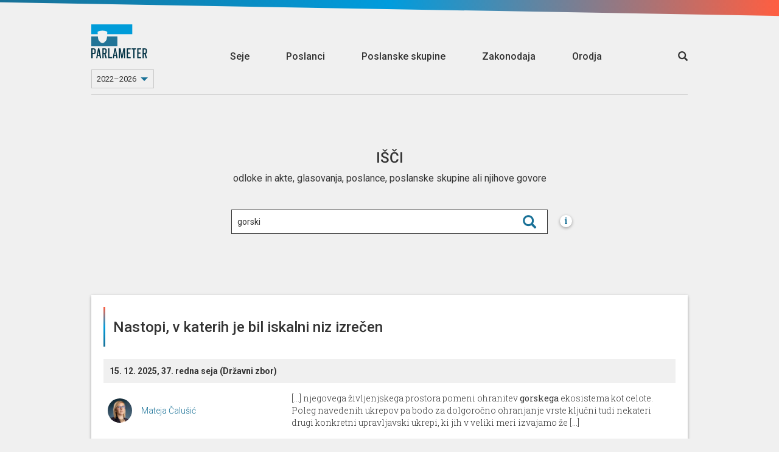

--- FILE ---
content_type: text/css
request_url: https://parlassets-slovenija.lb.djnd.si/assets/GlobalSearch-CCGEGuiJ.css
body_size: 402
content:
[data-v-e972a3b2] .card-container.transparent{z-index:1}[data-v-e972a3b2] .search-dropdown:after{display:none}[data-v-e972a3b2] .search-dropdown .search-dropdown-input{background-color:#fff}[data-v-e972a3b2] .search-dropdown .search-icon-wrapper{position:absolute;top:0;right:0;height:100%;width:40px;display:flex;align-items:center}[data-v-e972a3b2] .search-dropdown .search-icon-wrapper:after{content:"";font-family:Glyphicons Halflings;border:none;font-size:22px;color:#197197;cursor:pointer}


--- FILE ---
content_type: application/javascript
request_url: https://parlassets-slovenija.lb.djnd.si/assets/TransparentWrapper.CPZMMJ_H.js
body_size: 531
content:
import{_ as n,c as o,o as s,x as a,d as c,a as t}from"./common.vQsXjJVe.js";const d={name:"TransparentWrapper",data(){const{cardState:e}=this.$root.$options.contextData;return{hasGenerator:this.$slots.generator?.()?.length,showGenerator:e?.generator}}},i={class:"card-container transparent"},p={class:"card-content"},_={class:"card-content-front"};function l(e,h,u,f,r,m){return s(),o("div",null,[r.hasGenerator&&r.showGenerator?a(e.$slots,"generator",{key:0},void 0,!0):c("",!0),t("div",i,[t("div",p,[t("div",_,[a(e.$slots,"default",{},void 0,!0)])])])])}const v=n(d,[["render",l],["__scopeId","data-v-cc33736a"]]);export{v as T};


--- FILE ---
content_type: application/javascript
request_url: https://parlassets-slovenija.lb.djnd.si/assets/range.DjOcYdPJ.js
body_size: 294
content:
import{a8 as l}from"./common.vQsXjJVe.js";import{t as a}from"./toFinite.Dvgg8puK.js";var m=Math.ceil,g=Math.max;function h(r,e,i,n){for(var u=-1,f=g(m((e-r)/(i||1)),0),o=Array(f);f--;)o[++u]=r,r+=i;return o}function c(r){return function(e,i,n){return n&&typeof n!="number"&&l(e,i,n)&&(i=n=void 0),e=a(e),i===void 0?(i=e,e=0):i=a(i),n=n===void 0?e<i?1:-1:a(n),h(e,i,n)}}var R=c();export{R as r};


--- FILE ---
content_type: application/javascript
request_url: https://parlassets-slovenija.lb.djnd.si/assets/groupBy.nZisreka.js
body_size: 609
content:
import{J as f,D as g,K as u,L as o}from"./common.vQsXjJVe.js";import{k as b}from"./keys.CAcdpeEg.js";import{b as h}from"./_baseIteratee.D8yo9VcW.js";function p(e,n,r,a){for(var t=-1,s=e==null?0:e.length;++t<s;){var i=e[t];n(a,i,r(i),e)}return a}function m(e,n){return e&&f(e,n,b)}function A(e,n){return function(r,a){if(r==null)return r;if(!g(r))return e(r,a);for(var t=r.length,s=-1,i=Object(r);++s<t&&a(i[s],s,i)!==!1;);return r}}var v=A(m);function w(e,n,r,a){return v(e,function(t,s,i){n(a,t,r(t),i)}),a}function O(e,n){return function(r,a){var t=u(r)?p:w,s={};return t(r,e,h(a),s)}}var y=Object.prototype,k=y.hasOwnProperty,j=O(function(e,n,r){k.call(e,r)?e[r].push(n):o(e,r,[n])});export{v as b,j as g};


--- FILE ---
content_type: application/javascript
request_url: https://parlassets-slovenija.lb.djnd.si/assets/misc/search.gW_73Sb0.js?mountId=misc_search__2dlup63707d
body_size: 1088
content:
import{_ as s,g as a,i as n,o as c,q as i,s as m,u as p,v as _}from"../common.vQsXjJVe.js";import{G as d}from"../GlobalSearch.MidCwJdb.js";import"../cancelableRequest.BKO7oiZI.js";import"../index.B9ygI19o.js";import"../TransparentWrapper.CPZMMJ_H.js";import"../SearchDropdown.BZUQvp-M.js";import"../debounce.CrpYVfdM.js";import"../toNumber.Bl1XnAhH.js";import"../isSymbol.B9w1aIT5.js";import"../uniqBy.DjzsTW-N.js";import"../_baseIteratee.D8yo9VcW.js";import"../_arrayPush.lnK5TCUO.js";import"../keys.CAcdpeEg.js";import"../_baseFindIndex.Cj99RmFE.js";const l={name:"CardMiscSearch",components:{GlobalSearch:d}};function g(x,$,k,w,C,M){const r=a("global-search");return c(),n(r)}const f=s(l,[["render",g]]),{contextData:t,i18nData:h}=window.__INITIAL_STATE__,{locale:e,defaultMessages:u,cardMessages:b}=h,I=i({locale:e,messages:{[e]:m({},u,b)}}),o=p({...f,contextData:t});_({app:o,dsn:"https://07dc842d53be467b8f158c93984a3fb9@o1076834.ingest.sentry.io/6080015",ignoreErrors:["Object Not Found Matching Id","Network Error","Request aborted","Blocked a frame with origin","__gCrWeb"],denyUrls:[/extensions\//i,/^chrome:\/\//i,/^chrome-extension:\/\//i]});o.use(I);o.mount(`#${t.mountId}`);


--- FILE ---
content_type: application/javascript
request_url: https://parlassets-slovenija.lb.djnd.si/assets/array.2GBN5xbU.js
body_size: 35
content:
function r(n){return function(){return n}}function o(n){return typeof n=="object"&&"length"in n?n:Array.from(n)}export{o as a,r as c};


--- FILE ---
content_type: application/javascript
request_url: https://parlassets-slovenija.lb.djnd.si/assets/EmptyState.BJUgdpJU.js
body_size: 337
content:
import{_ as a,c as s,a as o,t as n,n as c,o as l}from"./common.vQsXjJVe.js";const r={name:"EmptyState",props:{icon:{type:String,default:"empty-icon"},text:{type:String,default:"no-results"},small:{type:Boolean,default:!1}}},i={class:"empty"};function m(e,p,t,d,_,f){return l(),s("div",i,[o("div",{class:c(["circle",t.icon,{small:t.small}])},n(e.$t(t.text)),3)])}const u=a(r,[["render",m],["__scopeId","data-v-b2574154"]]);export{u as E};


--- FILE ---
content_type: application/javascript
request_url: https://parlassets-slovenija.lb.djnd.si/assets/uniqBy.DjzsTW-N.js
body_size: 714
content:
import{S as o,s as b,a as w,c as S,b as x}from"./_baseIteratee.D8yo9VcW.js";import{b as A}from"./_baseFindIndex.Cj99RmFE.js";function N(){}function a(n){return n!==n}function p(n,s,e){for(var f=e-1,u=n.length;++f<u;)if(n[f]===s)return f;return-1}function R(n,s,e){return s===s?p(n,s,e):A(n,a,e)}function q(n,s){var e=n==null?0:n.length;return!!e&&R(n,s,0)>-1}var C=1/0,E=o&&1/b(new o([,-0]))[1]==C?function(n){return new o(n)}:N,F=200;function O(n,s,e){var f=-1,u=q,c=n.length,l=!0,r=[],i=r;if(c>=F){var g=s?null:E(n);if(g)return b(g);l=!1,u=S,i=new w}else i=s?[]:r;n:for(;++f<c;){var t=n[f],h=s?s(t):t;if(t=t!==0?t:0,l&&h===h){for(var I=i.length;I--;)if(i[I]===h)continue n;s&&i.push(h),r.push(t)}else u(i,h,e)||(i!==r&&i.push(h),r.push(t))}return r}function _(n,s){return n&&n.length?O(n,x(s)):[]}export{_ as u};


--- FILE ---
content_type: application/javascript
request_url: https://parlassets-slovenija.lb.djnd.si/assets/generateMonths.igJFAqmg.js
body_size: 603
content:
import{r as i}from"./range.DjOcYdPJ.js";import{a as d}from"./_arrayPush.lnK5TCUO.js";import{U as h,K as b,a7 as p}from"./common.vQsXjJVe.js";var m=h?h.isConcatSpreadable:void 0;function u(t){return b(t)||p(t)||!!(m&&t&&t[m])}function M(t,r,e,g,n){var s=-1,c=t.length;for(e||(e=u),n||(n=[]);++s<c;){var a=t[s];e(a)?d(n,a):n[n.length]=a}return n}function $(t){var r=t==null?0:t.length;return r?M(t):[]}const x=(t,r)=>{const e=new Date(r||"2010-01-01T00:00:00Z"),g=e.getFullYear(),n=e.getMonth()+1,s=new Date,c=s.getFullYear(),a=s.getMonth()+1,f=i(g,c+1).map(o=>i(o===g?n:1,(o===c?a:12)+1).map(l=>({id:`${o}-${l}`,label:`${t[l-1]} ${o}`,month:l,year:o,selected:!1})));return $(f).reverse()};export{x as g};


--- FILE ---
content_type: image/svg+xml
request_url: https://parlassets-slovenija.lb.djnd.si/img/djdn-logo.svg
body_size: 5515
content:
<svg xmlns="http://www.w3.org/2000/svg" viewBox="0 0 695.15 235.61"><defs><style>.cls-1,.cls-2{stroke:#000;stroke-miterlimit:10;stroke-width:4px;}.cls-2{fill:none;}</style></defs><title>djdn-logo-dark</title><g id="Layer_2" data-name="Layer 2"><g id="Layer_1-2" data-name="Layer 1"><g id="Layer_2-2" data-name="Layer 2"><g id="Layer_1-2-2" data-name="Layer 1-2"><path class="cls-1" d="M11.32,3.54h41C82.23,3.54,102,23.28,102,53.8c0,30.07-19.15,52.81-50.71,52.81h-40ZM33.61,88.66H50.37c19.75,0,28.57-14.81,28.57-34.86,0-16.9-8.23-32.31-28.42-32.31H33.61Z"/><path class="cls-1" d="M138.93,82.82,131,106.61H109L144,3.54h28l36.66,103.07h-23.5l-8.53-23.79Zm32.91-18.25c-7.33-21.84-12-35.75-14.51-45h-.15c-2.54,10.18-7.63,26.33-13.46,45Z"/><path class="cls-1" d="M221.81,106.61V3.54h27.68c12.86,23,36.65,64.92,41.44,76.14h.29C290,68.91,290,51,290,34V3.54h20.19V106.61H284c-11.07-20.2-37.4-68.07-42.63-80h-.3c.75,9,1,30.22,1,48.62v31.42Z"/><path class="cls-1" d="M405.82,62.18H356.45V88.36h51.46v18.25H334.76V3.54h73.15V21.79H356.45v22h49.37Z"/><path class="cls-1" d="M443.66,76.39c2.4,10.32,9.73,15,21.7,15S482.41,86.56,482.41,79c0-8.52-4.94-12.11-22.59-16.15-28.12-6.59-35-16.91-35-30.82,0-18,13.46-30.07,37.84-30.07C490,2,501,16.7,502.46,31.81H480c-1.2-6.43-4.64-13.31-18-13.31-9.12,0-14.51,3.74-14.51,11.07s4.34,10.17,21.1,13.91c29.92,7.18,36.5,18.25,36.5,32.91,0,18.7-14.21,31.71-41.44,31.71-26.18,0-40.09-12.86-42.49-31.71Z"/><path class="cls-1" d="M596.25,73.55c0,23.78-7.78,34.55-30.36,34.55-3.74,0-10.33-.29-13.92-1.34V89.11a93.61,93.61,0,0,0,10.18.59C572.32,89.7,574,82.82,574,75V3.54h22.29Z"/><path class="cls-1" d="M691.1,62.18H641.73V88.36h51.35v18.25H620V3.54h73.15V21.79H641.73v22H691.1Z"/><path class="cls-1" d="M11.32,232.11V129H39C51.86,152,75.65,194,80.44,205.18h.3c-1.2-10.77-1.2-28.72-1.2-45.62V129h20.2V232.11H73.56C62.49,211.92,36.16,164,30.92,152h-.3c.75,9,1.05,30.22,1.05,48.62v31.41Z"/><path class="cls-1" d="M222.56,180.2c0,28.72-17.21,53.41-50.72,53.41-32.46,0-49.36-23.49-49.36-53.11,0-29.92,18.7-53,50.71-53C203.41,127.54,222.56,148.64,222.56,180.2ZM145.51,180c0,20.2,8.83,35.46,27.08,35.46,19.9,0,26.93-16.61,26.93-35,0-19.6-8.08-34.86-27.23-34.86C153.59,145.64,145.51,160,145.51,180Z"/><path class="cls-1" d="M267.89,232.11,231.54,129h23.93l15.26,47.57c4.79,14.36,8.23,26.63,10.62,37.25h.3c2.1-9.72,6.13-22.29,11.07-37L308.88,129h22.74l-37.4,103.07Z"/><path class="cls-1" d="M386.67,129h41c29.92,0,49.67,19.75,49.67,50.26,0,30.07-19.15,52.81-50.72,52.81H386.67ZM409,214.16h16.75c19.75,0,28.58-14.81,28.58-34.86,0-16.9-8.23-32.31-28.42-32.31H409Z"/><path class="cls-1" d="M517.57,208.33l-7.93,23.78h-22l35-103.07h28l36.65,103.07h-23.5l-8.52-23.78ZM550.48,190c-7.33-21.84-12-35.75-14.51-45h-.15c-2.54,10.17-7.63,26.33-13.46,45Z"/><path class="cls-1" d="M603.74,232.11V129h27.68c12.86,23,36.65,64.92,41.43,76.14h.3C672,194.41,672,176.46,672,159.56V129h20.19V232.11H666c-11.07-20.19-37.4-68.06-42.63-80H623c.75,9,1,30.22,1,48.62v31.41Z"/><path class="cls-2" d="M3,3.54H44c29.92,0,49.66,19.74,49.66,50.26,0,30.07-19.14,52.81-50.71,52.81H3ZM25.31,88.66H42.06c19.75,0,28.58-14.81,28.58-34.86,0-16.9-8.23-32.31-28.43-32.31H25.31Z"/><path class="cls-2" d="M130.63,82.82l-7.93,23.79h-22l35-103.07h28l36.65,103.07h-23.5l-8.52-23.79Zm32.91-18.25c-7.33-21.84-12-35.75-14.51-45h-.15c-2.55,10.18-7.63,26.33-13.47,45Z"/><path class="cls-2" d="M213.51,106.61V3.54h27.67c12.87,23,36.65,64.92,41.44,76.14h.3c-1.2-10.77-1.2-28.72-1.2-45.63V3.54h20.2V106.61H275.74c-11.07-20.2-37.4-68.07-42.64-80h-.3c.75,9,1,30.22,1,48.62v31.42Z"/><path class="cls-2" d="M397.51,62.18H348.14V88.36H402.6l-2.69,18.25H326.45V3.54h73.16V21.79H348.14v22h49.37Z"/><path class="cls-2" d="M435.36,76.39c2.39,10.32,9.72,15,21.69,15S474.11,86.56,474.11,79c0-8.52-4.94-12.11-22.59-16.15-28.13-6.59-35-16.91-35-30.82,0-17.91,13.48-30,37.84-30,27.37,0,38.3,14.66,39.79,29.77H471.71c-1.2-6.43-4.64-13.31-17.95-13.31-9.13,0-14.51,3.74-14.51,11.07s4.34,10.17,21.09,13.91c29.92,7.18,36.5,18.25,36.5,32.91,0,18.7-14.21,31.71-41.43,31.71-26.18,0-40.1-12.86-42.49-31.71Z"/><path class="cls-2" d="M588,73.55c0,23.78-7.78,34.55-30.37,34.55-3.74,0-10.32-.29-13.91-1.34V89.11a93.43,93.43,0,0,0,10.17.59c10.17,0,11.82-6.88,11.82-14.66V3.54H588Z"/><path class="cls-2" d="M682.79,62.18H633.43V88.36h54.45l-2.69,18.25H611.74V3.54h73.15V21.79H633.43v22h49.36Z"/><path class="cls-2" d="M2,232.11V129H29.68C42.54,152,66.33,194,71.11,205.18h.3c-1.19-10.77-1.19-28.72-1.19-45.62V129H90.41V232.11H64.23C53.16,211.92,26.83,164,21.6,152h-.3c.75,9,1.05,30.22,1.05,48.62v31.41Z"/><path class="cls-2" d="M213.23,180.2c0,28.72-17.2,53.41-50.71,53.41-32.46,0-49.37-23.49-49.37-53.11,0-29.92,18.7-53,50.71-53C194.08,127.54,213.23,148.64,213.23,180.2Zm-77-.15c0,20.2,8.83,35.46,27.08,35.46,19.89,0,26.92-16.61,26.92-35,0-19.6-8.07-34.86-27.22-34.86-18.74,0-26.82,14.39-26.82,34.39Z"/><path class="cls-2" d="M258.56,232.11,222.21,129h23.94l15.26,47.57c4.78,14.36,8.22,26.63,10.62,37.25h.3c2.09-9.72,6.13-22.29,11.07-37L299.55,129h22.74l-37.4,103.07Z"/><path class="cls-2" d="M377.35,129h41C448.26,129,468,148.79,468,179.3c0,30.07-19.15,52.81-50.71,52.81H377.35Zm22.29,85.12h16.75c19.75,0,28.57-14.81,28.57-34.86,0-16.9-8.22-32.31-28.42-32.31h-16.9Z"/><path class="cls-2" d="M508.25,208.33l-7.93,23.78h-22l35-103.07h28L578,232.11H554.47l-8.53-23.78ZM541.16,190c-7.33-21.84-12-35.75-14.51-45h-.15c-2.55,10.17-7.63,26.33-13.47,45Z"/><path class="cls-2" d="M594.42,232.11V129h27.67C635,152,658.74,194,663.53,205.18h.3c-1.2-10.77-1.2-28.72-1.2-45.62V129h20.2V232.11H656.65C645.58,211.92,619.25,164,614,152h-.3c.75,9,1,30.22,1,48.62v31.41Z"/></g></g></g></g></svg>

--- FILE ---
content_type: application/javascript
request_url: https://parlassets-slovenija.lb.djnd.si/assets/Tabs.CA0is5gp.js
body_size: 1206
content:
import{_ as o,w as u,H as _,c as s,x as l,o as e,d as v,a as c,F as b,e as f,n as m,t as $}from"./common.vQsXjJVe.js";const w={name:"Tab",props:{label:{type:String,required:!0},variant:{type:String,default:"dark"}},computed:{show(){return this.$parent.show===this}},created(){this.$parent.tabs.push(this),this.$parent.headers.push({label:this.label,variant:this.variant})}},k={class:"tab-content"};function y(t,h,d,p,a,r){return u((e(),s("div",k,[l(t.$slots,"default")],512)),[[_,r.show]])}const F=o(w,[["render",y]]),T={name:"Tabs",props:{startTab:{type:Number,default:0}},emits:["switch"],data(){return{tabs:[],headers:[],active:null,show:null}},watch:{active(t){this.show=this.tabs[t]}},mounted(){this.active=this.startTab||0},methods:{select(t){this.active!==t&&(this.active=t,this.$emit("switch",t))}}},g={class:"p-tabs"},S={key:0,class:"p-tabs-headers"},C=["onClick"],B={class:"p-tabs-content"};function N(t,h,d,p,a,r){return e(),s("div",g,[a.headers.length>1?(e(),s("ul",S,[(e(!0),s(b,null,f(a.headers,(i,n)=>(e(),s("li",{key:n,class:m(["p-tabs-header",i.variant,{active:n===a.active}]),onClick:P=>r.select(n)},[c("span",null,$(i.label),1)],10,C))),128))])):v("",!0),c("div",B,[l(t.$slots,"default",{},void 0,!0)])])}const V=o(T,[["render",N],["__scopeId","data-v-1f8f5f54"]]);export{V as P,F as a};


--- FILE ---
content_type: application/javascript
request_url: https://parlassets-slovenija.lb.djnd.si/assets/search/usage-by-group.BGuHT6c_.js?mountId=search_usage-by-group__cy09y1oz8n6
body_size: 9343
content:
import{_ as dt,c as mt,o as z,k as yt,g as rt,i as at,h as xt,q as At,s as vt,u as $t,v as Mt}from"../common.vQsXjJVe.js";import{d as wt}from"../contextUrls.DaXQkR4D.js";import{s as Bt}from"../titles.CpIKHDGQ.js";import{a as bt}from"../altHeaders.Cios_9P1.js";import{a as Rt}from"../ogImages.yxn1GoKk.js";import{s as Ct}from"../transform.Be47By88.js";import{s as ot}from"../sum.Dc6YyLlE.js";import{c as k,a as Tt}from"../array.2GBN5xbU.js";import{w as Pt}from"../path.DyVhHtw_.js";import{E as kt}from"../EmptyState.BJUgdpJU.js";import"../keys.CAcdpeEg.js";import"../dateFormatter.D31kvdQl.js";const pt=Math.abs,T=Math.atan2,q=Math.cos,Dt=Math.max,st=Math.min,_=Math.sin,U=Math.sqrt,S=1e-12,H=Math.PI,K=H/2,J=2*H;function It(r){return r>1?0:r<-1?H:Math.acos(r)}function gt(r){return r>=1?K:r<=-1?-K:Math.asin(r)}function St(r){return r.innerRadius}function _t(r){return r.outerRadius}function Et(r){return r.startAngle}function Nt(r){return r.endAngle}function jt(r){return r&&r.padAngle}function qt(r,h,w,M,$,x,f,t){var i=w-r,o=M-h,n=f-$,B=t-x,s=B*i-n*o;if(!(s*s<S))return s=(n*(h-x)-B*(r-$))/s,[r+s*i,h+s*o]}function Y(r,h,w,M,$,x,f){var t=r-w,i=h-M,o=(f?x:-x)/U(t*t+i*i),n=o*i,B=-o*t,s=r+n,p=h+B,m=w+n,A=M+B,P=(s+m)/2,d=(p+A)/2,R=m-s,b=A-p,v=R*R+b*b,C=$-x,e=s*A-m*p,c=(b<0?-1:1)*U(Dt(0,C*C*v-e*e)),u=(e*b-R*c)/v,l=(-e*R-b*c)/v,y=(e*b+R*c)/v,D=(-e*R+b*c)/v,I=u-P,a=l-d,g=y-P,E=D-d;return I*I+a*a>g*g+E*E&&(u=y,l=D),{cx:u,cy:l,x01:-n,y01:-B,x11:u*($/C-1),y11:l*($/C-1)}}function it(){var r=St,h=_t,w=k(0),M=null,$=Et,x=Nt,f=jt,t=null,i=Pt(o);function o(){var n,B,s=+r.apply(this,arguments),p=+h.apply(this,arguments),m=$.apply(this,arguments)-K,A=x.apply(this,arguments)-K,P=pt(A-m),d=A>m;if(t||(t=n=i()),p<s&&(B=p,p=s,s=B),!(p>S))t.moveTo(0,0);else if(P>J-S)t.moveTo(p*q(m),p*_(m)),t.arc(0,0,p,m,A,!d),s>S&&(t.moveTo(s*q(A),s*_(A)),t.arc(0,0,s,A,m,d));else{var R=m,b=A,v=m,C=A,e=P,c=P,u=f.apply(this,arguments)/2,l=u>S&&(M?+M.apply(this,arguments):U(s*s+p*p)),y=st(pt(p-s)/2,+w.apply(this,arguments)),D=y,I=y,a,g;if(l>S){var E=gt(l/s*_(u)),G=gt(l/p*_(u));(e-=E*2)>S?(E*=d?1:-1,v+=E,C-=E):(e=0,v=C=(m+A)/2),(c-=G*2)>S?(G*=d?1:-1,R+=G,b-=G):(c=0,R=b=(m+A)/2)}var j=p*q(R),O=p*_(R),L=s*q(C),V=s*_(C);if(y>S){var F=p*q(b),W=p*_(b),Q=s*q(v),X=s*_(v),N;if(P<H)if(N=qt(j,O,Q,X,F,W,L,V)){var Z=j-N[0],tt=O-N[1],et=F-N[0],nt=W-N[1],lt=1/_(It((Z*et+tt*nt)/(U(Z*Z+tt*tt)*U(et*et+nt*nt)))/2),ct=U(N[0]*N[0]+N[1]*N[1]);D=st(y,(s-ct)/(lt-1)),I=st(y,(p-ct)/(lt+1))}else D=I=0}c>S?I>S?(a=Y(Q,X,j,O,p,I,d),g=Y(F,W,L,V,p,I,d),t.moveTo(a.cx+a.x01,a.cy+a.y01),I<y?t.arc(a.cx,a.cy,I,T(a.y01,a.x01),T(g.y01,g.x01),!d):(t.arc(a.cx,a.cy,I,T(a.y01,a.x01),T(a.y11,a.x11),!d),t.arc(0,0,p,T(a.cy+a.y11,a.cx+a.x11),T(g.cy+g.y11,g.cx+g.x11),!d),t.arc(g.cx,g.cy,I,T(g.y11,g.x11),T(g.y01,g.x01),!d))):(t.moveTo(j,O),t.arc(0,0,p,R,b,!d)):t.moveTo(j,O),!(s>S)||!(e>S)?t.lineTo(L,V):D>S?(a=Y(L,V,F,W,s,-D,d),g=Y(j,O,Q,X,s,-D,d),t.lineTo(a.cx+a.x01,a.cy+a.y01),D<y?t.arc(a.cx,a.cy,D,T(a.y01,a.x01),T(g.y01,g.x01),!d):(t.arc(a.cx,a.cy,D,T(a.y01,a.x01),T(a.y11,a.x11),!d),t.arc(0,0,s,T(a.cy+a.y11,a.cx+a.x11),T(g.cy+g.y11,g.cx+g.x11),d),t.arc(g.cx,g.cy,D,T(g.y11,g.x11),T(g.y01,g.x01),!d))):t.arc(0,0,s,C,v,d)}if(t.closePath(),n)return t=null,n+""||null}return o.centroid=function(){var n=(+r.apply(this,arguments)+ +h.apply(this,arguments))/2,B=(+$.apply(this,arguments)+ +x.apply(this,arguments))/2-H/2;return[q(B)*n,_(B)*n]},o.innerRadius=function(n){return arguments.length?(r=typeof n=="function"?n:k(+n),o):r},o.outerRadius=function(n){return arguments.length?(h=typeof n=="function"?n:k(+n),o):h},o.cornerRadius=function(n){return arguments.length?(w=typeof n=="function"?n:k(+n),o):w},o.padRadius=function(n){return arguments.length?(M=n==null?null:typeof n=="function"?n:k(+n),o):M},o.startAngle=function(n){return arguments.length?($=typeof n=="function"?n:k(+n),o):$},o.endAngle=function(n){return arguments.length?(x=typeof n=="function"?n:k(+n),o):x},o.padAngle=function(n){return arguments.length?(f=typeof n=="function"?n:k(+n),o):f},o.context=function(n){return arguments.length?(t=n??null,o):t},o}function Gt(r,h){return h<r?-1:h>r?1:h>=r?0:NaN}function Ot(r){return r}function Ut(){var r=Ot,h=Gt,w=null,M=k(0),$=k(J),x=k(0);function f(t){var i,o=(t=Tt(t)).length,n,B,s=0,p=new Array(o),m=new Array(o),A=+M.apply(this,arguments),P=Math.min(J,Math.max(-J,$.apply(this,arguments)-A)),d,R=Math.min(Math.abs(P)/o,x.apply(this,arguments)),b=R*(P<0?-1:1),v;for(i=0;i<o;++i)(v=m[p[i]=i]=+r(t[i],i,t))>0&&(s+=v);for(h!=null?p.sort(function(C,e){return h(m[C],m[e])}):w!=null&&p.sort(function(C,e){return w(t[C],t[e])}),i=0,B=s?(P-o*b)/s:0;i<o;++i,A=d)n=p[i],v=m[n],d=A+(v>0?v*B:0)+b,m[n]={data:t[n],index:i,value:v,startAngle:A,endAngle:d,padAngle:R};return m}return f.value=function(t){return arguments.length?(r=typeof t=="function"?t:k(+t),f):r},f.sortValues=function(t){return arguments.length?(h=t,w=null,f):h},f.sort=function(t){return arguments.length?(w=t,h=null,f):w},f.startAngle=function(t){return arguments.length?(M=typeof t=="function"?t:k(+t),f):M},f.endAngle=function(t){return arguments.length?($=typeof t=="function"?t:k(+t),f):$},f.padAngle=function(t){return arguments.length?(x=typeof t=="function"?t:k(+t),f):x},f}const Ht={name:"PieChart",props:{data:{type:Array,default:()=>[]}},watch:{data(){this.$nextTick(this.renderChart)}},mounted(){this.renderChart()},methods:{renderChart(){this.$refs.chart.textContent="";const r=this.data.slice().filter(e=>e.value>0).sort((e,c)=>c.value-e.value),h=ot(r.map(e=>e.value)),w=.06,M=[];for(;r.length;){const e=r.shift();if(M.push(e),ot(r.map(l=>l.value))/h<w)break}if(r.length){const e=ot(r.map(c=>c.value));M.push({value:e,group:{name:this.$t("other"),color:"#888"}})}const x=Ut().sort(null).value(e=>e.value)(M),f=435,t=520,i=Ct(this.$refs.chart).append("svg").attr("viewBox",[0,0,f,t]).append("g").attr("transform",`translate(${f/2},${t/2})`),o=Math.min(f,t)/2,n=.6,B=.75,s=it().innerRadius(0).outerRadius(o*n),p=it().innerRadius(o*n+4).outerRadius(o*n+4),m=it().innerRadius(o*B).outerRadius(o*B);function A(e){return e.startAngle+(e.endAngle-e.startAngle)/2}function P(e){const c=A(e)-Math.PI/2;return c>0&&c<Math.PI}const d=e=>e.on("mouseover",(c,u)=>{i.selectAll(".pie-segments path, .pie-lines polyline, .pie-labels text").interrupt().transition().duration(0).style("opacity",.33),i.selectAll(`[data-group="${u.data.group?.slug||`null-${u.index}`}"]`).interrupt().transition().duration(0).style("opacity",1)}).on("mouseout",()=>{i.selectAll(".pie-segments path, .pie-lines polyline, .pie-labels text").transition().delay(250).duration(0).style("opacity",1)});i.append("g").attr("class","pie-segments").attr("stroke","white").selectAll("path").data(x).join("path").attr("data-group",e=>e.data.group?.slug||`null-${e.index}`).attr("d",s).attr("fill",e=>e.data.group?.color||"#000").call(d),i.append("g").attr("class","pie-labels").selectAll("text").data(x).join("text").attr("data-group",e=>e.data.group?.slug||`null-${e.index}`).text(e=>e.data.group?.acronym||e.data.group?.name||"N/A").attr("text-anchor","middle").attr("dominant-baseline",e=>P(e)?"auto":"hanging").attr("fill","#000").attr("x",(e,c,u)=>{let l=m.centroid(e)[0];const y=u[c].getComputedTextLength();return l+y/2>f/2?l=f/2-y/2:l-y/2<-217.5&&(l=-217.5+y/2),l}).attr("y",e=>{const c=P(e)?1:-1;return o*n*c+2*c*20}).style("cursor","default").call(d);function R(e,c){if(e===c)return!1;const u=e.getBBox(),l=c.getBBox(),y=u.x-5,D=u.y,I=u.x+u.width+5,a=u.y+u.height,g=l.x-5,E=l.y,G=l.x+l.width+5,j=l.y+l.height;return!(y>G||g>I||D>j||E>a)}function b(e,c){return Array.from(c).some(u=>R(u,e))}i.selectAll(".pie-labels text").each((e,c,u)=>{const l=u[c];for(;b(l,u);){const y=l.getBBox().y<0?-1:1;l.setAttribute("y",+l.getAttribute("y")+y*20)}}),i.append("g").attr("class","pie-lines").selectAll("polyline").data(x).join("polyline").attr("data-group",e=>e.data.group?.slug||`null-${e.index}`).attr("stroke","#888").attr("fill","none").attr("points",e=>{const c=i.select(`text[data-group="${e.data.group?.slug||`null-${e.index}`}"]`).node().getBBox(),u=p.centroid(e),l=m.centroid(e),y=P(e)?[l[0],c.y-4]:[l[0],c.y+20];return Math.hypot(u[0]-l[0],u[1]-l[1])>Math.hypot(u[0]-y[0],u[1]-y[1])?[u,y]:[u,l,y]});const v=i.node().getBBox(),C=-v.y+(t-v.height)/2;i.attr("transform",`translate(${f/2},${C})`)}}},Lt={ref:"chart",class:"pie-chart"};function Vt(r,h,w,M,$,x){return z(),mt("div",Lt,null,512)}const Ft=dt(Ht,[["render",Vt]]),Wt={name:"CardSearchUsageByGroup",components:{PieChart:Ft,EmptyState:kt},mixins:[yt,Bt,bt,Rt,wt],data(){const{cardData:r}=this.$root.$options.contextData;return{pieData:r?.data?.results||[]}}};function Yt(r,h,w,M,$,x){const f=rt("empty-state"),t=rt("pie-chart"),i=rt("card-wrapper");return z(),at(i,{"header-config":r.headerConfig},{default:xt(()=>[$.pieData?.length?(z(),at(t,{key:1,data:$.pieData},null,8,["data"])):(z(),at(f,{key:0}))]),_:1},8,["header-config"])}const zt=dt(Wt,[["render",Yt]]),{contextData:ht,i18nData:Jt}=window.__INITIAL_STATE__,{locale:ft,defaultMessages:Kt,cardMessages:Qt}=Jt,Xt=At({locale:ft,messages:{[ft]:vt({},Kt,Qt)}}),ut=$t({...zt,contextData:ht});Mt({app:ut,dsn:"https://07dc842d53be467b8f158c93984a3fb9@o1076834.ingest.sentry.io/6080015",ignoreErrors:["Object Not Found Matching Id","Network Error","Request aborted","Blocked a frame with origin","__gCrWeb"],denyUrls:[/extensions\//i,/^chrome:\/\//i,/^chrome-extension:\/\//i]});ut.use(Xt);ut.mount(`#${ht.mountId}`);
